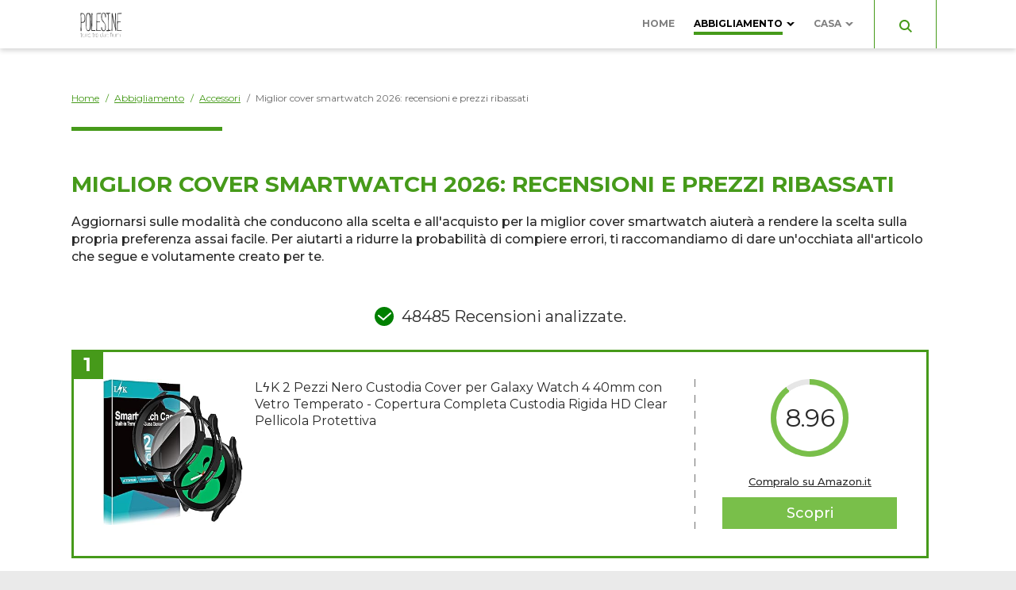

--- FILE ---
content_type: text/html; charset=UTF-8
request_url: https://www.polesineterratraduefiumi.it/abbigliamento/accessori/miglior-cover-smartwatch.htm
body_size: 18047
content:

<!DOCTYPE html>
<html lang="it">
    




<head>
    <title>Miglior cover smartwatch 2026: recensioni, prezzi, consigli pratici</title>
    <meta charset="UTF-8"/>
    <meta name="viewport" content="width=device-width, initial-scale=1.0"/>
    <meta name="description" content="Miglior cover smartwatch 2026: i prezzi e le recensioni per comprare senza pagare tanto. Trova proprio qui la convenienza!"/>
    <meta name="format-detection" content="telephone=no"/>
    <meta name="format-detection" content="date=no"/>
    <meta name="format-detection" content="address=no"/>
    <meta name="format-detection" content="email=no"/>
            <meta name="keywords" content="miglior cover smartwatch, miglior cover smartwatch, prezzo di cover smartwatch, recensione cover smartwatch, caratteristiche cover smartwatch, prezzi di cover smartwatch, recensioni cover smartwatch"/>
                <meta name="robots" content="index,follow"/>
                <link rel="canonical" href="https://www.polesineterratraduefiumi.it/abbigliamento/accessori/miglior-cover-smartwatch.htm">
        <link rel="stylesheet" href="https://fonts.googleapis.com/css2?family=Montserrat:wght@400;500;700&display=swap">

    <link href="/stili/locali/stile-pannello.css" rel="stylesheet" type="text/css"/>
    <link href="/stili/vegetariana/css/style.css" rel="stylesheet" type="text/css"/>
    <link href="/stili/vegetariana/css/color/green.css" rel="stylesheet" type="text/css"/>

    <!--flickity-->
    <link rel="stylesheet" href="https://unpkg.com/flickity@2/dist/flickity.min.css">
    <script src="https://unpkg.com/flickity@2/dist/flickity.pkgd.min.js"></script>

    <!-- Matomo -->
<script type="text/javascript">
    var _paq = window._paq || [];
    /* tracker methods like "setCustomDimension" should be called before "trackPageView" */
    _paq.push(['trackPageView']);
    _paq.push(['enableLinkTracking']);
    (function() {
        var u="https://analytics.host4me.top/";
        _paq.push(['setTrackerUrl', u+'matomo.php']);
        _paq.push(['setSiteId', '1922']);
        var d=document, g=d.createElement('script'), s=d.getElementsByTagName('script')[0];
        g.type='text/javascript'; g.async=true; g.defer=true; g.src=u+'matomo.js'; s.parentNode.insertBefore(g,s);
    })();
</script>
<!-- End Matomo Code -->
    
    

            <!-- Quantcast Choice. Consent Manager Tag v2.0 (for TCF 2.0) -->
<script type="text/javascript" async=true>
  (function() {
    var host = window.location.hostname;
    var element = document.createElement('script');
    var firstScript = document.getElementsByTagName('script')[0];
    var url = 'https://cmp.quantcast.com'
        .concat('/choice/', 'YRaB0aqwjAwYq', '/', host, '/choice.js?tag_version=V2');
    var uspTries = 0;
    var uspTriesLimit = 3;
    element.async = true;
    element.type = 'text/javascript';
    element.src = url;

    firstScript.parentNode.insertBefore(element, firstScript);

    function makeStub() {
      var TCF_LOCATOR_NAME = '__tcfapiLocator';
      var queue = [];
      var win = window;
      var cmpFrame;

      function addFrame() {
        var doc = win.document;
        var otherCMP = !!(win.frames[TCF_LOCATOR_NAME]);

        if (!otherCMP) {
          if (doc.body) {
            var iframe = doc.createElement('iframe');

            iframe.style.cssText = 'display:none';
            iframe.name = TCF_LOCATOR_NAME;
            doc.body.appendChild(iframe);
          } else {
            setTimeout(addFrame, 5);
          }
        }
        return !otherCMP;
      }

      function tcfAPIHandler() {
        var gdprApplies;
        var args = arguments;

        if (!args.length) {
          return queue;
        } else if (args[0] === 'setGdprApplies') {
          if (
              args.length > 3 &&
              args[2] === 2 &&
              typeof args[3] === 'boolean'
          ) {
            gdprApplies = args[3];
            if (typeof args[2] === 'function') {
              args[2]('set', true);
            }
          }
        } else if (args[0] === 'ping') {
          var retr = {
            gdprApplies: gdprApplies,
            cmpLoaded: false,
            cmpStatus: 'stub'
          };

          if (typeof args[2] === 'function') {
            args[2](retr);
          }
        } else {
          if(args[0] === 'init' && typeof args[3] === 'object') {
            args[3] = Object.assign(args[3], { tag_version: 'V2' });
          }
          queue.push(args);
        }
      }

      function postMessageEventHandler(event) {
        var msgIsString = typeof event.data === 'string';
        var json = {};

        try {
          if (msgIsString) {
            json = JSON.parse(event.data);
          } else {
            json = event.data;
          }
        } catch (ignore) {}

        var payload = json.__tcfapiCall;

        if (payload) {
          window.__tcfapi(
              payload.command,
              payload.version,
              function(retValue, success) {
                var returnMsg = {
                  __tcfapiReturn: {
                    returnValue: retValue,
                    success: success,
                    callId: payload.callId
                  }
                };
                if (msgIsString) {
                  returnMsg = JSON.stringify(returnMsg);
                }
                if (event && event.source && event.source.postMessage) {
                  event.source.postMessage(returnMsg, '*');
                }
              },
              payload.parameter
          );
        }
      }

      while (win) {
        try {
          if (win.frames[TCF_LOCATOR_NAME]) {
            cmpFrame = win;
            break;
          }
        } catch (ignore) {}

        if (win === window.top) {
          break;
        }
        win = win.parent;
      }
      if (!cmpFrame) {
        addFrame();
        win.__tcfapi = tcfAPIHandler;
        win.addEventListener('message', postMessageEventHandler, false);
      }
    };

    makeStub();

    var uspStubFunction = function() {
      var arg = arguments;
      if (typeof window.__uspapi !== uspStubFunction) {
        setTimeout(function() {
          if (typeof window.__uspapi !== 'undefined') {
            window.__uspapi.apply(window.__uspapi, arg);
          }
        }, 500);
      }
    };

    var checkIfUspIsReady = function() {
      uspTries++;
      if (window.__uspapi === uspStubFunction && uspTries < uspTriesLimit) {
        console.warn('USP is not accessible');
      } else {
        clearInterval(uspInterval);
      }
    };

    if (typeof window.__uspapi === 'undefined') {
      window.__uspapi = uspStubFunction;
      var uspInterval = setInterval(checkIfUspIsReady, 6000);
    }
  })();
</script>
<!-- End Quantcast Choice. Consent Manager Tag v2.0 (for TCF 2.0) -->


</head>

<body>
<div class="container">
    <main class="main">
        
    



<header class="header" data-scroll-header>
    <div class="header__content">
        <div class="header__logo-wrap">
            <a href="/" class="header__link-logo">
                <img src="/stili/vegetariana/img/logo.svg" class="header__logo">
                
            </a>
        </div>

        
        <input type="checkbox" class="navigation__checkbox" id="navigation-open">

        <label class="navigation__toggle" for="navigation-open">
            <span class="navigation__hamburger">
                <svg class="navigation__hamburger-icon" xmlns="http://www.w3.org/2000/svg" width="16" height="14" viewBox="0 0 16 14">
                    <path id="menu_icon" data-name="menu icon" d="M-4,14a1,1,0,0,1-1-1,1,1,0,0,1,1-1H10a1,1,0,0,1,0,2Zm0-6A1,1,0,0,1-5,7,1,1,0,0,1-4,6H10a1,1,0,0,1,0,2Zm0-6A1,1,0,0,1-5,1,1,1,0,0,1-4,0H10a1,1,0,0,1,0,2Z" transform="translate(11.001 14.001) rotate(180)" fill="#a30000"/>
                </svg>

            </span>
        </label>
        

        <nav class="navigation" data-scroll-header>
    <ul class="navigation__menu">
                    <li class="navigation__el">
                 
                <div class="navigation__el-wrap ">

                    
                                            <a class="navigation__link "
                           href="https://www.polesineterratraduefiumi.it" title="Home Page">Home</a>

                                            
                </div>

                
                                
            </li>

                    <li class="navigation__el">
                                     
                    <input type="radio" name="navigation-submenu-radio" class="navigation__radio-section"
                    id="canale-1"/>

                    

                 
                <div class="navigation__el-wrap navigation__el-wrap--current-parent">

                    
                                            <a class="navigation__link navigation__link--current"
                           href="https://www.polesineterratraduefiumi.it/abbigliamento.htm" title="Recensioni Prodotti Abbigliamento">Abbigliamento</a>

                        
                            <label for="canale-1" class="navigation__subtoggle">
                                <svg class="navigation__arrow-icon" xmlns="http://www.w3.org/2000/svg" width="10.076" height="5.37" viewBox="0 0 10.076 5.37"><g transform="translate(0 -4.818)"><path d="M5.269,10.092l4.711-4.71a.328.328,0,0,0,0-.462l-.006-.006a.322.322,0,0,0-.23-.1H7.458a.321.321,0,0,0-.231.1L5.039,7.1,2.851,4.913a.328.328,0,0,0-.231-.1H.334a.322.322,0,0,0-.232.1L.1,4.919a.327.327,0,0,0,0,.462l4.711,4.71A.325.325,0,0,0,5.269,10.092Z"/></g></svg>
                            </label>

                            <label for="navigation-close" class="navigation__subtoggle navigation__subtoggle--close">
                                  <svg class="navigation__arrow-icon" xmlns="http://www.w3.org/2000/svg" width="10.076" height="5.37" viewBox="0 0 10.076 5.37"><g transform="translate(0 -4.818)"><path d="M5.269,10.092l4.711-4.71a.328.328,0,0,0,0-.462l-.006-.006a.322.322,0,0,0-.23-.1H7.458a.321.321,0,0,0-.231.1L5.039,7.1,2.851,4.913a.328.328,0,0,0-.231-.1H.334a.322.322,0,0,0-.232.1L.1,4.919a.327.327,0,0,0,0,.462l4.711,4.71A.325.325,0,0,0,5.269,10.092Z"/></g></svg>
                            </label>

                                            
                </div>

                
                                    
                        
                          
                        <div class="navigation__submenu-wrap">
                          
                            <ul class="navigation__submenu">
                                                                    <li class="navigation__el navigation__el--current-parent">
                                        <a class="navigation__link navigation__link--current"
                                        href="https://www.polesineterratraduefiumi.it/abbigliamento/accessori/accessori.htm"
                                        title="Recensioni Accessori">Accessori</a> 
                            
                                    </li>
                                                                    <li class="navigation__el ">
                                        <a class="navigation__link "
                                        href="https://www.polesineterratraduefiumi.it/abbigliamento/borse/borse.htm"
                                        title="Recensioni Borse">Borse</a> 
                            
                                    </li>
                                                            </ul>
                        </div>
                    
                                
            </li>

                    <li class="navigation__el">
                                     
                    <input type="radio" name="navigation-submenu-radio" class="navigation__radio-section"
                    id="canale-2"/>

                    

                 
                <div class="navigation__el-wrap ">

                    
                                            <a class="navigation__link "
                           href="https://www.polesineterratraduefiumi.it/casa.htm" title="Recensioni Prodotti Casa">Casa</a>

                        
                            <label for="canale-2" class="navigation__subtoggle">
                                <svg class="navigation__arrow-icon" xmlns="http://www.w3.org/2000/svg" width="10.076" height="5.37" viewBox="0 0 10.076 5.37"><g transform="translate(0 -4.818)"><path d="M5.269,10.092l4.711-4.71a.328.328,0,0,0,0-.462l-.006-.006a.322.322,0,0,0-.23-.1H7.458a.321.321,0,0,0-.231.1L5.039,7.1,2.851,4.913a.328.328,0,0,0-.231-.1H.334a.322.322,0,0,0-.232.1L.1,4.919a.327.327,0,0,0,0,.462l4.711,4.71A.325.325,0,0,0,5.269,10.092Z"/></g></svg>
                            </label>

                            <label for="navigation-close" class="navigation__subtoggle navigation__subtoggle--close">
                                  <svg class="navigation__arrow-icon" xmlns="http://www.w3.org/2000/svg" width="10.076" height="5.37" viewBox="0 0 10.076 5.37"><g transform="translate(0 -4.818)"><path d="M5.269,10.092l4.711-4.71a.328.328,0,0,0,0-.462l-.006-.006a.322.322,0,0,0-.23-.1H7.458a.321.321,0,0,0-.231.1L5.039,7.1,2.851,4.913a.328.328,0,0,0-.231-.1H.334a.322.322,0,0,0-.232.1L.1,4.919a.327.327,0,0,0,0,.462l4.711,4.71A.325.325,0,0,0,5.269,10.092Z"/></g></svg>
                            </label>

                                            
                </div>

                
                                    
                                                               
                        

                    
                                                                                    <div class="navigation__submenu-wrap navigation__submenu-wrap--grid">
                                
                            
                                                            
                                <ul class="navigation__submenu">
                            
                                <li class="navigation__el ">
                                    <a class="navigation__link "
                                    href="https://www.polesineterratraduefiumi.it/casa/arredo/arredo.htm"
                                    title="Recensioni Arredo">Arredo</a>
                                </li>

                             
                                                        
                                                    
                            
                                <li class="navigation__el ">
                                    <a class="navigation__link "
                                    href="https://www.polesineterratraduefiumi.it/casa/bagno/bagno.htm"
                                    title="Recensioni Bagno">Bagno</a>
                                </li>

                             
                                                        
                                                    
                            
                                <li class="navigation__el ">
                                    <a class="navigation__link "
                                    href="https://www.polesineterratraduefiumi.it/casa/cucina/cucina.htm"
                                    title="Recensioni Cucina">Cucina</a>
                                </li>

                                                            </ul>
                             
                                                        
                                                    
                                                            
                                <ul class="navigation__submenu">
                            
                                <li class="navigation__el ">
                                    <a class="navigation__link "
                                    href="https://www.polesineterratraduefiumi.it/casa/elettrodomestici/elettrodomestici.htm"
                                    title="Recensioni Elettrodomestici">Elettrodomestici</a>
                                </li>

                             
                                                        
                                                    
                            
                                <li class="navigation__el ">
                                    <a class="navigation__link "
                                    href="https://www.polesineterratraduefiumi.it/casa/giardino/giardino.htm"
                                    title="Recensioni Giardino">Giardino</a>
                                </li>

                             
                                                        
                                                    
                            
                                <li class="navigation__el ">
                                    <a class="navigation__link "
                                    href="https://www.polesineterratraduefiumi.it/casa/salotto/salotto.htm"
                                    title="Recensioni Salotto">Salotto</a>
                                </li>

                                                            </ul>
                             
                                                        
                                                    
                                                            
                                <ul class="navigation__submenu">
                            
                                <li class="navigation__el ">
                                    <a class="navigation__link "
                                    href="https://www.polesineterratraduefiumi.it/casa/varie/varie.htm"
                                    title="Recensioni Varie">Varie</a>
                                </li>

                                                            </ul>
                             
                                                            </div>
                                                        
                                                  

                        
                    
                                
            </li>

        
        <li class="navigation__el navigation__el--search">
            <div class="searchbar">
    <input type="checkbox" class="searchbar__check" id="search-check" aria-checked="false">
    <label for="search-check" class="searchbar__btn searchbar__btn--content-icon searchbar__btn--desktop">
        <svg class="searchbar__btn--icon-search" xmlns="http://www.w3.org/2000/svg" width="16" height="16" viewBox="0 0 16 16">
            <path id="search" d="M11.742,10.33a6.524,6.524,0,1,0-1.414,1.414L14.586,16,16,14.588ZM6.5,11A4.5,4.5,0,1,1,11,6.5,4.5,4.5,0,0,1,6.5,11Z" transform="translate(0 -0.002)" fill="#a30000"/>
        </svg>


         <svg class="searchbar__btn--icon-search searchbar__btn--icon-close" xmlns="http://www.w3.org/2000/svg" width="25" height="25" viewBox="0 0 25 25"><path d="M12.5,0A12.5,12.5,0,1,0,25,12.5,12.514,12.514,0,0,0,12.5,0Zm5.056,16.083a.521.521,0,0,1,0,.737l-.736.736a.521.521,0,0,1-.737,0L12.5,13.973,8.917,17.556a.521.521,0,0,1-.737,0l-.736-.736a.521.521,0,0,1,0-.737L11.027,12.5,7.444,8.917a.521.521,0,0,1,0-.737l.736-.736a.521.521,0,0,1,.737,0L12.5,11.027l3.583-3.583a.521.521,0,0,1,.737,0l.736.736a.521.521,0,0,1,0,.737L13.973,12.5Z"/></svg>

    </label>
    <div class="searchbar__wrapper">
        
        <form action="/ricerca.php" method="get" name="ricerca-mini" id="ricerca-main" class="searchbar__form">
            <input name="cms_s_q" type="text" id="q" placeholder="Cerca" class="searchbar__input" value="" autofocus/>
            <input name="cms_s_s" type="hidden" id="s" value=""/>
            <input name="cms_s_page" type="hidden" id="page" value=""/>
            <button type="submit" class="searchbar__btn searchbar__btn--content-icon searchbar__btn--mobile">
                <svg class="searchbar__btn--icon-search" xmlns="http://www.w3.org/2000/svg" width="16" height="16" viewBox="0 0 16 16">
                    <path id="search" d="M11.742,10.33a6.524,6.524,0,1,0-1.414,1.414L14.586,16,16,14.588ZM6.5,11A4.5,4.5,0,1,1,11,6.5,4.5,4.5,0,0,1,6.5,11Z" transform="translate(0 -0.002)" fill="#a30000"/>
                </svg>               
            </button>
            
        </form>
    
    </div>
</div>
<script type="text/javascript">
    (function() {
        let check = document.getElementById('search-check');

        document.body.addEventListener('click', function(e) {
           if (!e.target.closest('.searchbar')) {
               check.checked = false;
           }
        }, false);

        document.querySelector(".searchbar__btn--desktop > .searchbar__btn--icon-search").addEventListener('click', function(){
            document.querySelector('.searchbar__input').focus();
        })
    })();
</script>

            
            <input type="radio" name="navigation-submenu-radio" class="navigation__radio-section" id="navigation-close"/>
            
        </li>
    </ul>
</nav>

<script>
    document.querySelector(".navigation").scrollTop = 0;
</script>
    </div>
</header>
    <nav class="breadcrumb wrapper" data-scroll-header>
        <ol class="breadcrumb__list" itemscope itemtype="http://schema.org/BreadcrumbList">
            
                                                <li class="breadcrumb__el" itemprop="itemListElement" itemscope
                        itemtype="http://schema.org/ListItem">
                        <a href="https://www.polesineterratraduefiumi.it" title="Home-Page" class="breadcrumb__link"
                           itemtype="http://schema.org/Thing" itemprop="item">
                            <span itemprop="name">Home</span>
                        </a>
                        <meta itemprop="position" content="1"/>
                    </li>
                                <span class="breadcrumb__divider"> / </span>                                                <li class="breadcrumb__el" itemprop="itemListElement" itemscope
                        itemtype="http://schema.org/ListItem">
                        <a href="https://www.polesineterratraduefiumi.it/abbigliamento.htm" title="Recensioni Prodotti Abbigliamento" class="breadcrumb__link"
                           itemtype="http://schema.org/Thing" itemprop="item">
                            <span itemprop="name">Abbigliamento</span>
                        </a>
                        <meta itemprop="position" content="2"/>
                    </li>
                                <span class="breadcrumb__divider"> / </span>                                                <li class="breadcrumb__el" itemprop="itemListElement" itemscope
                        itemtype="http://schema.org/ListItem">
                        <a href="https://www.polesineterratraduefiumi.it/abbigliamento/accessori/accessori.htm" title="Recensioni Accessori" class="breadcrumb__link"
                           itemtype="http://schema.org/Thing" itemprop="item">
                            <span itemprop="name">Accessori</span>
                        </a>
                        <meta itemprop="position" content="3"/>
                    </li>
                                <span class="breadcrumb__divider"> / </span>                                                <li class="breadcrumb__el">
                        <span class="breadcrumb__link breadcrumb__link--self">Miglior cover smartwatch 2026: recensioni e prezzi ribassati</span>
                    </li>
                                                    </ol>
    </nav>



        <div class="main__wrap wrapper">
            <section class="main__content">
                <article class="article-main">
             <h1 class="article-main__title">Miglior cover smartwatch 2026: recensioni e prezzi ribassati</h1>
                <section class="article-main__txt nocciolo">Aggiornarsi sulle modalità che conducono alla scelta e all'acquisto per la miglior cover smartwatch aiuterà a rendere la scelta sulla propria preferenza assai facile. Per aiutarti a ridurre la probabilità di compiere errori, ti raccomandiamo di dare un'occhiata all'articolo che segue e volutamente creato per te.<br /><br /><link rel="stylesheet" href="/stili/temi_global/css/amazon-products/style.css">

<div class="amazon-products">

            <div class="amazon-products__analyzed-reviews">
            <svg xmlns="http://www.w3.org/2000/svg" width="24" height="24" viewBox="0 0 24 24">
                <g transform="translate(-0.18 -0.02)">
                    <circle cx="12" cy="12" r="12" transform="translate(0.18 0.02)" fill="green"/>
                    <g transform="translate(5.441 7.528)">
                        <line x2="6" y2="5" transform="translate(-0.262 3.492)" fill="none" stroke="#fff"
                              stroke-linecap="round" stroke-width="2"/>
                        <line x1="9" y2="8" transform="translate(5.738 0.492)" fill="none" stroke="#fff"
                              stroke-linecap="round" stroke-width="2"/>
                    </g>
                </g>
            </svg>
            <span>48485 Recensioni analizzate.</span>
        </div>
                    <div class="amazon-products__item">
                <div class="amazon-products__number"><span>1</span></div>
                <div class="amazon-products__header">
                    <h3 class="amazon-products__name">
                        LϟK 2 Pezzi Nero Custodia Cover per Galaxy Watch 4 40mm con Vetro Temperato - Copertura Completa Custodia Rigida HD Clear Pellicola Protettiva
                    </h3>
                    <img src="https://m.media-amazon.com/images/I/61MELjC0zpL._AC_UL320_.jpg" alt="LϟK 2 Pezzi Nero Custodia Cover per Galaxy Watch 4 40mm con Vetro Temperato - Copertura Completa Custodia Rigida HD Clear Pellicola Protettiva"
                         class="amazon-products__img">
                    <div class="amazon-products__link-wrap">
                        <div class="amazon-products__rating-circle rating">
                            <span>8.96</span>
                        </div>
                        <div class="amazon-products__rating-text">
                            <strong>Punteggio:&nbsp;</strong><span>8.96</span>
                        </div>
                        <a href="https://www.amazon.it/dp/B09KL958JK/ref=nosim?tag=gustissimo-21" class="amazon-products__link" target="_blank">Compralo su Amazon.it</a>
                        <a href="https://www.amazon.it/dp/B09KL958JK/ref=nosim?tag=gustissimo-21" class="amazon-products__cta" target="_blank">Scopri</a>
                    </div>
                    
                    
                </div>
                
                
            </div>
                    <div class="amazon-products__item">
                <div class="amazon-products__number"><span>2</span></div>
                <div class="amazon-products__header">
                    <h3 class="amazon-products__name">
                        TAURI 2 Pezzi Cover Apple Watch Serie 7 45mm/ Serie 8 45mm con 9H in Vetro Temperato, 【Tocco Sensibile】【HD Clear】 Sottile Rigida Custodia per Apple Watch Serie 7/ Serie 8 45mm - Nero
                    </h3>
                    <img src="https://m.media-amazon.com/images/I/617iNB5CD4L._AC_UL320_.jpg" alt="TAURI 2 Pezzi Cover Apple Watch Serie 7 45mm/ Serie 8 45mm con 9H in Vetro Temperato, 【Tocco Sensibile】【HD Clear】 Sottile Rigida Custodia per Apple Watch Serie 7/ Serie 8 45mm - Nero"
                         class="amazon-products__img">
                    <div class="amazon-products__link-wrap">
                        <div class="amazon-products__rating-circle rating">
                            <span>8.96</span>
                        </div>
                        <div class="amazon-products__rating-text">
                            <strong>Punteggio:&nbsp;</strong><span>8.96</span>
                        </div>
                        <a href="https://www.amazon.it/dp/B09L4GBWDV/ref=nosim?tag=gustissimo-21" class="amazon-products__link" target="_blank">Compralo su Amazon.it</a>
                        <a href="https://www.amazon.it/dp/B09L4GBWDV/ref=nosim?tag=gustissimo-21" class="amazon-products__cta" target="_blank">Scopri</a>
                    </div>
                    
                    
                </div>
                
                
            </div>
                    <div class="amazon-products__item">
                <div class="amazon-products__number"><span>3</span></div>
                <div class="amazon-products__header">
                    <h3 class="amazon-products__name">
                        Jvchengxi Custodia per Samsung Galaxy Watch 4 44mm Pellicola Protettiva, [2 Pezzi] Flessibile TPU Schermo Protezione Cover Antiurto Copertina per Samsung Galaxy Watch 4 44mm (Trasparente/Trasparente)
                    </h3>
                    <img src="https://m.media-amazon.com/images/I/711IYPOaTBL._AC_UL320_.jpg" alt="Jvchengxi Custodia per Samsung Galaxy Watch 4 44mm Pellicola Protettiva, [2 Pezzi] Flessibile TPU Schermo Protezione Cover Antiurto Copertina per Samsung Galaxy Watch 4 44mm (Trasparente/Trasparente)"
                         class="amazon-products__img">
                    <div class="amazon-products__link-wrap">
                        <div class="amazon-products__rating-circle rating">
                            <span>8.76</span>
                        </div>
                        <div class="amazon-products__rating-text">
                            <strong>Punteggio:&nbsp;</strong><span>8.76</span>
                        </div>
                        <a href="https://www.amazon.it/dp/B09DKMGZM4/ref=nosim?tag=gustissimo-21" class="amazon-products__link" target="_blank">Compralo su Amazon.it</a>
                        <a href="https://www.amazon.it/dp/B09DKMGZM4/ref=nosim?tag=gustissimo-21" class="amazon-products__cta" target="_blank">Scopri</a>
                    </div>
                    
                    
                </div>
                
                
            </div>
                    <div class="amazon-products__item">
                <div class="amazon-products__number"><span>4</span></div>
                <div class="amazon-products__header">
                    <h3 class="amazon-products__name">
                        CeMiKa Cinturino Compatibile per Apple Watch Cinturino 38mm 40mm 41mm 42mm 44mm 45mm, Silicone Cinturini di Ricambio Compatibile con iWatch Series 7 6 5 4 3 2 1 SE, 38mm/40mm/41mm-S/M, Nero
                    </h3>
                    <img src="https://m.media-amazon.com/images/I/71DheqY3OxL._AC_UL320_.jpg" alt="CeMiKa Cinturino Compatibile per Apple Watch Cinturino 38mm 40mm 41mm 42mm 44mm 45mm, Silicone Cinturini di Ricambio Compatibile con iWatch Series 7 6 5 4 3 2 1 SE, 38mm/40mm/41mm-S/M, Nero"
                         class="amazon-products__img">
                    <div class="amazon-products__link-wrap">
                        <div class="amazon-products__rating-circle rating">
                            <span>8.76</span>
                        </div>
                        <div class="amazon-products__rating-text">
                            <strong>Punteggio:&nbsp;</strong><span>8.76</span>
                        </div>
                        <a href="https://www.amazon.it/dp/B08X716ST2/ref=nosim?tag=gustissimo-21" class="amazon-products__link" target="_blank">Compralo su Amazon.it</a>
                        <a href="https://www.amazon.it/dp/B08X716ST2/ref=nosim?tag=gustissimo-21" class="amazon-products__cta" target="_blank">Scopri</a>
                    </div>
                    
                    
                </div>
                
                
            </div>
                    <div class="amazon-products__item">
                <div class="amazon-products__number"><span>5</span></div>
                <div class="amazon-products__header">
                    <h3 class="amazon-products__name">
                        UANBOO Cinturino Compatibile con Huawei Watch GT2 PRO Cinturino di Ricambio in Metallo in Acciaio Inossidabile per GT2 46mm/GT2e (Nero)
                    </h3>
                    <img src="https://m.media-amazon.com/images/I/71xTZEUmjpL._AC_UL320_.jpg" alt="UANBOO Cinturino Compatibile con Huawei Watch GT2 PRO Cinturino di Ricambio in Metallo in Acciaio Inossidabile per GT2 46mm/GT2e (Nero)"
                         class="amazon-products__img">
                    <div class="amazon-products__link-wrap">
                        <div class="amazon-products__rating-circle rating">
                            <span>8.76</span>
                        </div>
                        <div class="amazon-products__rating-text">
                            <strong>Punteggio:&nbsp;</strong><span>8.76</span>
                        </div>
                        <a href="https://www.amazon.it/dp/B08YFHFZ1W/ref=nosim?tag=gustissimo-21" class="amazon-products__link" target="_blank">Compralo su Amazon.it</a>
                        <a href="https://www.amazon.it/dp/B08YFHFZ1W/ref=nosim?tag=gustissimo-21" class="amazon-products__cta" target="_blank">Scopri</a>
                    </div>
                    
                    
                </div>
                
                
            </div>
                    <div class="amazon-products__item">
                <div class="amazon-products__number"><span>6</span></div>
                <div class="amazon-products__header">
                    <h3 class="amazon-products__name">
                        Qianyou [3 Pezzi] Cover Silicone per Apple Watch 41mm Series 7, TPU Custodia Protettiva con Bottoni Rimovibili Gel AntiGraffio Ultra Sottile Bumper Protettivo per iWatch 41mm (Blu-Nero-Verde)
                    </h3>
                    <img src="https://m.media-amazon.com/images/I/61VDIIUNpML._AC_UL320_.jpg" alt="Qianyou [3 Pezzi] Cover Silicone per Apple Watch 41mm Series 7, TPU Custodia Protettiva con Bottoni Rimovibili Gel AntiGraffio Ultra Sottile Bumper Protettivo per iWatch 41mm (Blu-Nero-Verde)"
                         class="amazon-products__img">
                    <div class="amazon-products__link-wrap">
                        <div class="amazon-products__rating-circle rating">
                            <span>8.56</span>
                        </div>
                        <div class="amazon-products__rating-text">
                            <strong>Punteggio:&nbsp;</strong><span>8.56</span>
                        </div>
                        <a href="https://www.amazon.it/dp/B09PH836HR/ref=nosim?tag=gustissimo-21" class="amazon-products__link" target="_blank">Compralo su Amazon.it</a>
                        <a href="https://www.amazon.it/dp/B09PH836HR/ref=nosim?tag=gustissimo-21" class="amazon-products__cta" target="_blank">Scopri</a>
                    </div>
                    
                    
                </div>
                
                
            </div>
                    <div class="amazon-products__item">
                <div class="amazon-products__number"><span>7</span></div>
                <div class="amazon-products__header">
                    <h3 class="amazon-products__name">
                        Cover per Apple Watch 40mm,8 Pezzi TPU Pellicola Protettiva per Apple Watch Series per 6/5/4/SE Senza Bolle Trasparente HD Schermo Protettivo
                    </h3>
                    <img src="https://m.media-amazon.com/images/I/71QFVAf112L._AC_UL320_.jpg" alt="Cover per Apple Watch 40mm,8 Pezzi TPU Pellicola Protettiva per Apple Watch Series per 6/5/4/SE Senza Bolle Trasparente HD Schermo Protettivo"
                         class="amazon-products__img">
                    <div class="amazon-products__link-wrap">
                        <div class="amazon-products__rating-circle rating">
                            <span>8.56</span>
                        </div>
                        <div class="amazon-products__rating-text">
                            <strong>Punteggio:&nbsp;</strong><span>8.56</span>
                        </div>
                        <a href="https://www.amazon.it/dp/B08TTQ8LF2/ref=nosim?tag=gustissimo-21" class="amazon-products__link" target="_blank">Compralo su Amazon.it</a>
                        <a href="https://www.amazon.it/dp/B08TTQ8LF2/ref=nosim?tag=gustissimo-21" class="amazon-products__cta" target="_blank">Scopri</a>
                    </div>
                    
                    
                </div>
                
                
            </div>
                    <div class="amazon-products__item">
                <div class="amazon-products__number"><span>8</span></div>
                <div class="amazon-products__header">
                    <h3 class="amazon-products__name">
                        Simpeak 4 Pezzi Cover Compatibile con Huawei Watch Fit/Fit Elegant/Fit new,Custodia Caso in Gel Silicone Morbida TPU con Pellicola Protettiva Anti-Graffio Full Protezione,Chiaro,Nero,Argento,Oro Rosa
                    </h3>
                    <img src="https://m.media-amazon.com/images/I/7139FnjBIdL._AC_UL320_.jpg" alt="Simpeak 4 Pezzi Cover Compatibile con Huawei Watch Fit/Fit Elegant/Fit new,Custodia Caso in Gel Silicone Morbida TPU con Pellicola Protettiva Anti-Graffio Full Protezione,Chiaro,Nero,Argento,Oro Rosa"
                         class="amazon-products__img">
                    <div class="amazon-products__link-wrap">
                        <div class="amazon-products__rating-circle rating">
                            <span>8.36</span>
                        </div>
                        <div class="amazon-products__rating-text">
                            <strong>Punteggio:&nbsp;</strong><span>8.36</span>
                        </div>
                        <a href="https://www.amazon.it/dp/B08XQ4J2GX/ref=nosim?tag=gustissimo-21" class="amazon-products__link" target="_blank">Compralo su Amazon.it</a>
                        <a href="https://www.amazon.it/dp/B08XQ4J2GX/ref=nosim?tag=gustissimo-21" class="amazon-products__cta" target="_blank">Scopri</a>
                    </div>
                    
                    
                </div>
                
                
            </div>
                    <div class="amazon-products__item">
                <div class="amazon-products__number"><span>9</span></div>
                <div class="amazon-products__header">
                    <h3 class="amazon-products__name">
                        Youniker - Confezione da 4 pellicole proteggi schermo in vetro temperato Fossil Gen 5E per smartwatch Fossil Gen 5E, 42 mm, antigraffio
                    </h3>
                    <img src="https://m.media-amazon.com/images/I/61QIMWSwByL._AC_UL320_.jpg" alt="Youniker - Confezione da 4 pellicole proteggi schermo in vetro temperato Fossil Gen 5E per smartwatch Fossil Gen 5E, 42 mm, antigraffio"
                         class="amazon-products__img">
                    <div class="amazon-products__link-wrap">
                        <div class="amazon-products__rating-circle rating">
                            <span>7.76</span>
                        </div>
                        <div class="amazon-products__rating-text">
                            <strong>Punteggio:&nbsp;</strong><span>7.76</span>
                        </div>
                        <a href="https://www.amazon.it/dp/B08QRZSKPP/ref=nosim?tag=gustissimo-21" class="amazon-products__link" target="_blank">Compralo su Amazon.it</a>
                        <a href="https://www.amazon.it/dp/B08QRZSKPP/ref=nosim?tag=gustissimo-21" class="amazon-products__cta" target="_blank">Scopri</a>
                    </div>
                    
                    
                </div>
                
                
            </div>
                    <div class="amazon-products__item">
                <div class="amazon-products__number"><span>10</span></div>
                <div class="amazon-products__header">
                    <h3 class="amazon-products__name">
                        Ringke Bezel Styling Progettato per Cover Fitbit Versa, Custodia Fitbit Versa Lite, in acciaio inossidabile per Fitbit Versa Smartwatch - FW-V-08
                    </h3>
                    <img src="https://m.media-amazon.com/images/I/71UNSZadsEL._AC_UL320_.jpg" alt="Ringke Bezel Styling Progettato per Cover Fitbit Versa, Custodia Fitbit Versa Lite, in acciaio inossidabile per Fitbit Versa Smartwatch - FW-V-08"
                         class="amazon-products__img">
                    <div class="amazon-products__link-wrap">
                        <div class="amazon-products__rating-circle rating">
                            <span>7.56</span>
                        </div>
                        <div class="amazon-products__rating-text">
                            <strong>Punteggio:&nbsp;</strong><span>7.56</span>
                        </div>
                        <a href="https://www.amazon.it/dp/B07SD8RNCN/ref=nosim?tag=gustissimo-21" class="amazon-products__link" target="_blank">Compralo su Amazon.it</a>
                        <a href="https://www.amazon.it/dp/B07SD8RNCN/ref=nosim?tag=gustissimo-21" class="amazon-products__cta" target="_blank">Scopri</a>
                    </div>
                    
                    
                </div>
                
                
            </div>
            
    <div class="amazon-products__scroll-top-btn amazon-products__scroll-top-btn--hidden">
        <svg xmlns='http://www.w3.org/2000/svg' class='ionicon' viewBox='0 0 512 512'><title>Chevron Up</title>
            <path fill='none' stroke='#ffffff' stroke-linecap='round' stroke-linejoin='round' stroke-width='48'
                  d='M112 328l144-144 144 144'/>
        </svg>
    </div>
</div>


    <script src="https://cdnjs.cloudflare.com/ajax/libs/iamdustan-smoothscroll/0.4.0/smoothscroll.min.js"
            integrity="sha512-PQGSWbnnXnUjuWs360EBQTfInjWdrxv18r3Bp9b5LRtbP+rjPVvET4l/3bZQDrLKzLbbujjm3hveYvUQQcAxSQ=="
            crossorigin="anonymous" referrerpolicy="no-referrer"></script>
    <script type="text/javascript">
        // RATING
        // Creo elenco elementi rating prodotto
        const ratings = document.querySelectorAll('.rating');

        // Ciclo gli elementi rating
        ratings.forEach((rating) => {
            // salvo punteggio rating in base 100 (da 0-10 a 0-100)
            const ratingScore = rating.querySelector('span').innerHTML * 10;

            // Definisco il range di rating in base al quale cambiare colore al rating
            const scoreClass =
                ratingScore < 40 ? 'bad' : ratingScore < 60 ? 'meh' : 'good';

            // Aggiungo la classe per colorare il rating
            rating.classList.add(scoreClass);

            // Imposto il valore percentuale al gradiente per creare il cerchio del rating corretto
            rating.style.setProperty('--rating-score', `${ratingScore}%`);
        });

        // OBSERVER DIMENSIONE CONTENT
        const md = 740;
        const lg = 930;
        const xl = 1000;
        const observableContent = document.querySelector('.amazon-products');

        const outputsize = (entries) => {
            entries.forEach(entry => {
                observableContent.classList.toggle('amazon-products--md', entry.contentRect.width > md);
                observableContent.classList.toggle('amazon-products--lg', entry.contentRect.width > lg);
                observableContent.classList.toggle('amazon-products--xl', entry.contentRect.width > xl);
            });
        }

        new ResizeObserver(outputsize).observe(observableContent);


        // *** Mostro Bottone scroll top solo quando la .amazon_products__analyzed-reviews non è visibile
        const options = {
            rootMargin: '0px 0px 0px 0px',
            //threshold: 1.0
        }

        const callback = (entries, observer) => {
            entries.forEach(entry => {
                document.querySelector('.amazon-products__scroll-top-btn').classList.toggle('amazon-products__scroll-top-btn--hidden', entry.isIntersecting);
            });
        };

        const observer = new IntersectionObserver(callback, options);
        observer.observe(document.querySelector('.amazon-products__analyzed-reviews'));

        document.querySelector('.amazon-products__scroll-top-btn').addEventListener('click', () => {
            window.scrollTo({
                top: window.top,
                behavior: 'smooth'
            });
        });

    </script>






<br /><br />Le recensioni degli utenti, assolutamente da valutare, ti faranno conoscere indicazioni utili su tutto ciò che prenderesti. Segui passo passo questa breve guida!<br /><br />Per scoprire la possibilità perfetta per le tue esigenze disponibile sugli e-commerce oppure in qualunque negozio, ti consigliamo di scorrere questa comparativa. Di questi tempi molte persone ci hanno chiesto indicazioni, quindi tale lista che hai visto è per saziare adeguatamente la tua e la loro curiosità.<br /><br />Voler acquistare in rete è oggi una bella opportunità da tener presente, per moltissime motivazioni. Quando acquisti comodamente da casa dovrai solo attendere un paio di giorni e potrai ottenere con comodità ciò che ti serve!<br /><br />Dopo aver esaminato tutti i giudizi presenti su internet per la miglior cover smartwatch e ciò che raccontano i consumatori, abbiamo preparato questa graduatoria. I punteggi segnalati sono stati stabiliti con un sistema basato sull'AI, il quale si avvale di un algoritmo complicato.<br /><br />In base a quanto abbiamo rilevato l'articolo di punta, combinando recensioni degli utenti e rapporto qualità-prezzo, è Jvchengxi Custodia per Samsung Galaxy Watch 4 44mm Pellicola Protettiva, [2 Pezzi] Flessibile TPU Schermo Protezione Cover Antiurto Copertina per Samsung Galaxy Watch 4 44mm (Trasparente/Trasparente); ad ogni modo, sappi che è meglio tenere conto anche di TAURI 2 Pezzi Cover Apple Watch Serie 7 45mm/ Serie 8 45mm con 9H in Vetro Temperato, 【Tocco Sensibile】【HD Clear】 Sottile Rigida Custodia per Apple Watch Serie 7/ Serie 8 45mm - Nero e, ancora, Jvchengxi Custodia per Samsung Galaxy Watch 4 44mm Pellicola Protettiva, [2 Pezzi] Flessibile TPU Schermo Protezione Cover Antiurto Copertina per Samsung Galaxy Watch 4 44mm (Trasparente/Trasparente), praticamente equivalenti in base alla nostra classifica di gradimento.<br /><br /><h2>Prezzo più basso e offerta per la miglior cover smartwatch</h2><br />C'è un'idea di quale sia la fascia di costo dei prodotti come questo? Se volessi sapere facilmente il prezzo di cover smartwatch devi solo visitare subito il link, visibile a lato dei singoli prodotti.<br /><br />Se tu ritieni che il prezzo di un prodotto è un fattore da non sottovalutare, dovresti essere al corrente sul fatto che Jvchengxi Custodia per Samsung Galaxy Watch 4 44mm Pellicola Protettiva, [2 Pezzi] Flessibile TPU Schermo Protezione Cover Antiurto Copertina per Samsung Galaxy Watch 4 44mm (Trasparente/Trasparente) è la decisione più economica, pur essendo un prodotto con buoni requisiti.<br /><br />Più un prodotto ha migliori qualità, maggiore sarà il prezzo da corrispondere, non ci sono dubbi. Dato che sei a conoscenza di questo, UANBOO Cinturino Compatibile con Huawei Watch GT2 PRO Cinturino di Ricambio in Metallo in Acciaio Inossidabile per GT2 46mm/GT2e (Nero) è il prodotto più costoso; comunque, ti raccomandiamo di non scartare nessuna scelta!<br /><br /><h2>Differenze tra acquistare la miglior cover smartwatch online o in un negozio fisico</h2><br />Diversissimi prodotti convenienti sono presenti in rete e i lati positivi dell'effettuare acquisti su piattaforme o siti online sono davvero tangibili. Dovresti usufruire di questa occasione! Spesso, infatti, lo store offline può non avere quel che vuoi pronto in stock; secondariamente, tieni in conto pure che i prezzi di vendita potrebbero essere più onerosi.<br /><br />Non c'è neppure un dubbio, i punti vendita fisici hanno interessanti privilegi. Informandoti con articoli come quello che ora hai davanti, tuttavia, avrai modo di avere tutti i chiarimenti che vorrai e godere delle agevolazioni serenamente da casa, acquistando la miglior cover smartwatch in maniera cosciente!<br /><br /><h2>Come scegliere la miglior cover smartwatch?</h2><br />Le occasioni esistenti sul mercato sono davvero infinite e di solito è faticoso valutare un acquisto migliore per te. Tutti gli articoli che ti abbiamo fatto scoprire sono da considerare i migliori sul mercato, su questo puoi stare sicuro.<br /><br />Nel caso rimanessi poco soddisfatto per la miglior cover smartwatch, tieni conto che, rispettando i tempi previsti dalle condizioni generali dello shop online, ti è permesso richiedere il reso di ciò che hai acquistato. Controlla attentamente anche le diverse tempistiche di spedizione e il prezzo di cover smartwatch prima di acquistare.<br /><br />Dopo che l'avrai adocchiato, ordina in modo facile e sicuro ciò che preferisci, paga e conferma l'indirizzo per la consegna! Devi solo aspettare l'arrivo del corriere al tuo domicilio!<br /><br />Tieni conto di tutte le opzioni possibili per la miglior cover smartwatch ed alcuni prodotti alla pari, dato che di solito fare scelte sommarie non solo è accompagnato da perdite di soldi e tempo, ma è anche proprio facile!<br /><br /><h2>Reso del prodotto: come funziona?</h2><br />Nelle circostanze in cui ti sei accorto di non aver fatto la scelta corretta sull'acquisto fatto o se tutto ciò che hai preso non presenta qualche requisito per te fondamentale, lo shop, fisico o online, è vincolato legalmente a a farti avvalere del la restituzione (o reso). Riconsegnando indietro il prodotto, potrai realmente stabilire cosa comprare senza la preoccupazione di rimanere scontento o di aver sperperato soldi.<br /><br />Una volta concluso l'acquisto, il cliente avrà la possibilità di godere di due settimane per riuscire a chiedere il rimborso; finita questa fase, verranno resi operativi i termini del servizio di garanzia. Oltretutto, in alcune circostanze, molti punti vendita lasciano la cifra del reso da pagare a carico del cliente.<br /><br /><h2>Qualità e Prezzo</h2><br />Scegliere tutti i prodotti con prezzi bassi può essere vantaggioso, ma risparmiare può non essere ritenuta l'opzione più vantaggiosa. Prova a fare comunque attenzione alle promozioni parecchio interessanti che alcuni marchi lanciano, ma non dimenticare che spendere di più sarà la decisone ideale per ottenere un risparmio economico nel tempo!<br /><br />Prendendo in considerazione le decine di recensioni positive, puoi trovare in lista la miglior cover smartwatch di qualità discreta e dal prezzo maggiormente accessibile. Voler evitare di sprecare i propri soldi è la decisione migliore che tu possa prendere, a maggior ragione quando il reso e la garanzia potrebbero aiutarti una volta portato a conclusione l'acquisto!<br /><br /><h2>Miglior cover smartwatch: modalità e tempistiche per la garanzia</h2><br />Nell'ipotesi in cui si riscontrasse la presenza di alcuni problemi o alcuni difetti di fabbrica, avrai la possibilità di riconsegnare il bene acquistato sfruttando la garanzia. Utilizzando questo servizio, dopo breve tempo il negoziante ti contatterà, per mandartene uno nuovo oppure per coprire interamente i costi delle parti sostitutive.<br /><br />Per poter usare il servizio di garanzia dovrai avere sottomano uno scontrino erogato dal venditore; assicurati inoltre di controllare bene che i dettagli della garanzia validi per il tuo caso. Prendere la miglior cover smartwatch potrebbe essere una scelta superficiale, ma rispettando una serie di normative un tale servizio specifico si potrà avviare in 2-3 giorni!<br /><br /><h2>Miglior cover smartwatch: costi e spedizione</h2><br />Dopo aver completato le proprie spese, sicuramente il negoziante si occuperà di mandarti il tutto con un imballaggio, per far sì che la consegna sia più comoda, Tieni sempre in considerazione il fatto che i costi normalmente attesi per la spedizione influenzano in modo risolutivo il prezzo finale e possono mutare a seconda degli elementi nel carrello.<br /><br />Il costo può cambiare per una serie di ragioni differenti; ma, se dovessi gradire il recapito del pacco rapido o se il prodotto appena acquistato risulta essere di grandi dimensioni e caro, talvolta ti sarà richiesto di pagare un piccolo extra. Molti negozi, per attirare i possibili clienti a comprare, propongono servizi interessanti per i loro clienti abituali, come ad esempio la spedizione gratis.<br /><br /><h2>Offerte per la miglior cover smartwatch</h2><br />Tenerti informato con gli articoli che elaboriamo ti consentirà di scoprire costantemente fantastiche offerte! Come mai questo accade? Modifichiamo costantemente e in maniera veloce tali cataloghi tutte le volte che gli e-shop decidono di operare una riduzione dei prezzi delle loro merci o incorporano alcuni benefit, tra i quali il trasporto gratuito, presso il domicilio o in negozio, di ciò che viene acquistato o una garanzia più lunga.<br /><br />Grazie al nostro sistema basato su un complesso algoritmo, acquistare la miglior cover smartwatch ad un prezzo economico sarà veramente semplice. A differenza dell'acquisto presso i negozi fisici, abbiamo la possibilità di proporti istantaneamente offerte e promozioni fantastiche, in questo modo ti assicuriamo un tempestivo risparmio e una preziosa esperienza d'acquisto.<br /><br /><h2>Verdetto su miglior cover smartwatch</h2><br />Tieni conto che per sapere rapidamente altre indicazioni dei clienti finali online per la miglior cover smartwatch e vari concorrenti, articoli del genere sono importantissimi. Al giorno d'oggi le opzioni sul mercato non mancano, quindi fai attenzione a non farti trarre in inganno dalle pubblicità e guarda con attenzione ogni articolo!<br /><br />Abbiamo raccolto molti aggiornamenti, info e notizie in questa nostra comparativa, ma questa pagina verrà rivista ogni volta in cui sarà necessario. Se volessi farci delle domande su tutti i prodotti o sulle offerte sempre più aggiornate, non c'è nessun problema, ti risponderemo in poco tempo!</section>
    
    
    <div class="article-main__content-main">


        
            </div>

    
</article>

                
            </section>
            
        </div>
         <div class="main__bottom wrapper">
            <div class="main__bottom-content">
                
                                 

    <script type="text/javascript">
        (function(){
            
                //flickity slide pagina articolo
                function articleRelated(){
                    if(document.querySelector('.related-articles__grid') == "undefined" || document.querySelector('.related-articles__grid') == null){
                        return;
                    }
                    let elem = document.querySelector('.related-articles__grid');
                    let flkty = new Flickity( elem, {
                        // options
                        //contain: true,
                        prevNextButtons: false,
                        pageDots: true,
                        wrapAround: true,
                        groupCells: true
                    });
                }

                window.onload = articleRelated();
                       
        })();
    </script>

                    <nav class="last-articles">
        <h2 class="last-articles__title">Ultimi articoli inseriti</h2>
        <div class="last-articles__content">
            <div class="last-articles__slides" data-flickity='{ "watchCSS": true }'>
                                    <article class="article-box">

                                                                                    <img src="https://www.polesineterratraduefiumi.it/articoli/abbigliamento/accessori/article_box_image_come-vendere-occhiali-online.jpeg" class="article-box__img" alt="Come vendere occhiali online"/>
                                                    
                        <div class="article-box__content">
                                                            <h2 class="article-box__title">Come vendere occhiali online</h2>
                            
                            <p class="article-box__preview">Come fare per iniziare a vendere occhiali online? Vediamo quali sono i passaggi da seguire per iniziare a vendere occhiali online!</p>
                            <a href="https://www.polesineterratraduefiumi.it/abbigliamento/accessori/come-vendere-occhiali-online.htm" title="Come vendere occhiali online" class="article-box__link">Leggi l'articolo</a>
                        </div>
                        <a href="https://www.polesineterratraduefiumi.it/abbigliamento/accessori/come-vendere-occhiali-online.htm" title="Come vendere occhiali online" class="article-box__redirect"></a>
                    </article>            
                                    <article class="article-box">

                                                                                    <img src="https://www.polesineterratraduefiumi.it/articoli/abbigliamento/accessori/article_box_image_miglior-porta-cellulare-per-auto.jpeg" class="article-box__img" alt="Miglior porta cellulare per auto"/>
                                                    
                        <div class="article-box__content">
                                                            <h2 class="article-box__title">Miglior porta cellulare per auto</h2>
                            
                            <p class="article-box__preview">Sei alla ricerca del miglior porta cellulare per auto? All'interno di questo articolo potrai trovare tutte le tipologie esistenti sul mercato!</p>
                            <a href="https://www.polesineterratraduefiumi.it/abbigliamento/accessori/miglior-porta-cellulare-per-auto.htm" title="Miglior porta cellulare per auto" class="article-box__link">Leggi l'articolo</a>
                        </div>
                        <a href="https://www.polesineterratraduefiumi.it/abbigliamento/accessori/miglior-porta-cellulare-per-auto.htm" title="Miglior porta cellulare per auto" class="article-box__redirect"></a>
                    </article>            
                                    <article class="article-box">

                                                                                    <img src="https://www.polesineterratraduefiumi.it/articoli/abbigliamento/accessori/article_box_image_miglior-sciarpa-gallo.jpeg" class="article-box__img" alt="Miglior sciarpa gallo"/>
                                                    
                        <div class="article-box__content">
                                                            <h2 class="article-box__title">Miglior sciarpa gallo</h2>
                            
                            <p class="article-box__preview">Miglior sciarpa gallo 2026, non perdere prezzi e recensioni prima di comperare online o in negozio!</p>
                            <a href="https://www.polesineterratraduefiumi.it/abbigliamento/accessori/miglior-sciarpa-gallo.htm" title="Miglior sciarpa gallo" class="article-box__link">Leggi l'articolo</a>
                        </div>
                        <a href="https://www.polesineterratraduefiumi.it/abbigliamento/accessori/miglior-sciarpa-gallo.htm" title="Miglior sciarpa gallo" class="article-box__redirect"></a>
                    </article>            
                                    <article class="article-box">

                                                                                    <img src="https://www.polesineterratraduefiumi.it/articoli/abbigliamento/accessori/article_box_image_miglior-scatola-porta-orologi-economica.jpeg" class="article-box__img" alt="Miglior scatola porta orologi economica"/>
                                                    
                        <div class="article-box__content">
                                                            <h2 class="article-box__title">Miglior scatola porta orologi economica</h2>
                            
                            <p class="article-box__preview">Se volessi la miglior scatola porta orologi economica 2026, di seguito troverai le recensioni e i prezzi!</p>
                            <a href="https://www.polesineterratraduefiumi.it/abbigliamento/accessori/miglior-scatola-porta-orologi-economica.htm" title="Miglior scatola porta orologi economica" class="article-box__link">Leggi l'articolo</a>
                        </div>
                        <a href="https://www.polesineterratraduefiumi.it/abbigliamento/accessori/miglior-scatola-porta-orologi-economica.htm" title="Miglior scatola porta orologi economica" class="article-box__redirect"></a>
                    </article>            
                                    <article class="article-box">

                                                                                    <img src="https://www.polesineterratraduefiumi.it/articoli/abbigliamento/accessori/article_box_image_miglior-stola-pelliccia-sintetica.jpeg" class="article-box__img" alt="Miglior stola pelliccia sintetica"/>
                                                    
                        <div class="article-box__content">
                                                            <h2 class="article-box__title">Miglior stola pelliccia sintetica</h2>
                            
                            <p class="article-box__preview">Desideri la miglior stola pelliccia sintetica 2026? Trova subito i prezzi e le recensioni!</p>
                            <a href="https://www.polesineterratraduefiumi.it/abbigliamento/accessori/miglior-stola-pelliccia-sintetica.htm" title="Miglior stola pelliccia sintetica" class="article-box__link">Leggi l'articolo</a>
                        </div>
                        <a href="https://www.polesineterratraduefiumi.it/abbigliamento/accessori/miglior-stola-pelliccia-sintetica.htm" title="Miglior stola pelliccia sintetica" class="article-box__redirect"></a>
                    </article>            
                                    <article class="article-box">

                                                                                    <img src="https://www.polesineterratraduefiumi.it/articoli/abbigliamento/accessori/article_box_image_miglior-ventaglio-pieghevole-rotondo.jpeg" class="article-box__img" alt="Miglior ventaglio pieghevole rotondo"/>
                                                    
                        <div class="article-box__content">
                                                            <h2 class="article-box__title">Miglior ventaglio pieghevole rotondo</h2>
                            
                            <p class="article-box__preview">Miglior ventaglio pieghevole rotondo 2026, non perdere prezzi e recensioni per comperare bene sul web!</p>
                            <a href="https://www.polesineterratraduefiumi.it/abbigliamento/accessori/miglior-ventaglio-pieghevole-rotondo.htm" title="Miglior ventaglio pieghevole rotondo" class="article-box__link">Leggi l'articolo</a>
                        </div>
                        <a href="https://www.polesineterratraduefiumi.it/abbigliamento/accessori/miglior-ventaglio-pieghevole-rotondo.htm" title="Miglior ventaglio pieghevole rotondo" class="article-box__redirect"></a>
                    </article>            
                                    <article class="article-box">

                                                                                    <img src="https://www.polesineterratraduefiumi.it/articoli/abbigliamento/accessori/article_box_image_miglior-portachiavi-prima-classe-lettera.jpeg" class="article-box__img" alt="Miglior portachiavi prima classe lettera"/>
                                                    
                        <div class="article-box__content">
                                                            <h2 class="article-box__title">Miglior portachiavi prima classe lettera</h2>
                            
                            <p class="article-box__preview">Se cerchi il miglior portachiavi prima classe lettera 2026, con questo testo vedrai le recensioni e i prezzi!</p>
                            <a href="https://www.polesineterratraduefiumi.it/abbigliamento/accessori/miglior-portachiavi-prima-classe-lettera.htm" title="Miglior portachiavi prima classe lettera" class="article-box__link">Leggi l'articolo</a>
                        </div>
                        <a href="https://www.polesineterratraduefiumi.it/abbigliamento/accessori/miglior-portachiavi-prima-classe-lettera.htm" title="Miglior portachiavi prima classe lettera" class="article-box__redirect"></a>
                    </article>            
                                    <article class="article-box">

                                                                                    <img src="https://www.polesineterratraduefiumi.it/articoli/abbigliamento/accessori/article_box_image_miglior-portafoglio-con-iniziali.jpeg" class="article-box__img" alt="Miglior portafoglio con iniziali"/>
                                                    
                        <div class="article-box__content">
                                                            <h2 class="article-box__title">Miglior portafoglio con iniziali</h2>
                            
                            <p class="article-box__preview">Miglior portafoglio con iniziali 2026, compara ora prezzi e recensioni prima di comprare on line!</p>
                            <a href="https://www.polesineterratraduefiumi.it/abbigliamento/accessori/miglior-portafoglio-con-iniziali.htm" title="Miglior portafoglio con iniziali" class="article-box__link">Leggi l'articolo</a>
                        </div>
                        <a href="https://www.polesineterratraduefiumi.it/abbigliamento/accessori/miglior-portafoglio-con-iniziali.htm" title="Miglior portafoglio con iniziali" class="article-box__redirect"></a>
                    </article>            
                                    <article class="article-box">

                                                                                    <img src="https://www.polesineterratraduefiumi.it/articoli/abbigliamento/accessori/article_box_image_miglior-orologio-chanel.jpeg" class="article-box__img" alt="Miglior orologio chanel"/>
                                                    
                        <div class="article-box__content">
                                                            <h2 class="article-box__title">Miglior orologio chanel</h2>
                            
                            <p class="article-box__preview">Miglior orologio chanel 2026, compara ora prezzi e recensioni per risparmiare su internet!</p>
                            <a href="https://www.polesineterratraduefiumi.it/abbigliamento/accessori/miglior-orologio-chanel.htm" title="Miglior orologio chanel" class="article-box__link">Leggi l'articolo</a>
                        </div>
                        <a href="https://www.polesineterratraduefiumi.it/abbigliamento/accessori/miglior-orologio-chanel.htm" title="Miglior orologio chanel" class="article-box__redirect"></a>
                    </article>            
                                    <article class="article-box">

                                                                                    <img src="https://www.polesineterratraduefiumi.it/articoli/abbigliamento/accessori/article_box_image_miglior-occhiali-per-presbiopia.jpeg" class="article-box__img" alt="Miglior occhiali per presbiopia"/>
                                                    
                        <div class="article-box__content">
                                                            <h2 class="article-box__title">Miglior occhiali per presbiopia</h2>
                            
                            <p class="article-box__preview">Miglior occhiali per presbiopia 2026, trova subito prezzi e recensioni per comperare bene su internet!</p>
                            <a href="https://www.polesineterratraduefiumi.it/abbigliamento/accessori/miglior-occhiali-per-presbiopia.htm" title="Miglior occhiali per presbiopia" class="article-box__link">Leggi l'articolo</a>
                        </div>
                        <a href="https://www.polesineterratraduefiumi.it/abbigliamento/accessori/miglior-occhiali-per-presbiopia.htm" title="Miglior occhiali per presbiopia" class="article-box__redirect"></a>
                    </article>            
                                    <article class="article-box">

                                                                                    <img src="https://www.polesineterratraduefiumi.it/articoli/abbigliamento/accessori/article_box_image_miglior-occhiali-gialli.jpeg" class="article-box__img" alt="Miglior occhiali gialli"/>
                                                    
                        <div class="article-box__content">
                                                            <h2 class="article-box__title">Miglior occhiali gialli</h2>
                            
                            <p class="article-box__preview">Vorresti i miglior occhiali gialli 2026? Scopriamo i prezzi e le recensioni!</p>
                            <a href="https://www.polesineterratraduefiumi.it/abbigliamento/accessori/miglior-occhiali-gialli.htm" title="Miglior occhiali gialli" class="article-box__link">Leggi l'articolo</a>
                        </div>
                        <a href="https://www.polesineterratraduefiumi.it/abbigliamento/accessori/miglior-occhiali-gialli.htm" title="Miglior occhiali gialli" class="article-box__redirect"></a>
                    </article>            
                                    <article class="article-box">

                                                                                    <img src="https://www.polesineterratraduefiumi.it/articoli/abbigliamento/accessori/article_box_image_miglior-meccanismo-orologio-thun-con-pendolo.jpeg" class="article-box__img" alt="Miglior meccanismo orologio thun con pendolo"/>
                                                    
                        <div class="article-box__content">
                                                            <h2 class="article-box__title">Miglior meccanismo orologio thun con pendolo</h2>
                            
                            <p class="article-box__preview">Cerchi il miglior meccanismo orologio thun con pendolo 2026? Consulta i prezzi e le recensioni!</p>
                            <a href="https://www.polesineterratraduefiumi.it/abbigliamento/accessori/miglior-meccanismo-orologio-thun-con-pendolo.htm" title="Miglior meccanismo orologio thun con pendolo" class="article-box__link">Leggi l'articolo</a>
                        </div>
                        <a href="https://www.polesineterratraduefiumi.it/abbigliamento/accessori/miglior-meccanismo-orologio-thun-con-pendolo.htm" title="Miglior meccanismo orologio thun con pendolo" class="article-box__redirect"></a>
                    </article>            
                                    <article class="article-box">

                                                                                    <img src="https://www.polesineterratraduefiumi.it/articoli/abbigliamento/accessori/article_box_image_miglior-occhiali-anni-90.jpeg" class="article-box__img" alt="Miglior occhiali anni 90"/>
                                                    
                        <div class="article-box__content">
                                                            <h2 class="article-box__title">Miglior occhiali anni 90</h2>
                            
                            <p class="article-box__preview">Se vuoi ottenere i miglior occhiali anni 90 2026, con questa pagina potrai vedere le recensioni e i prezzi!</p>
                            <a href="https://www.polesineterratraduefiumi.it/abbigliamento/accessori/miglior-occhiali-anni-90.htm" title="Miglior occhiali anni 90" class="article-box__link">Leggi l'articolo</a>
                        </div>
                        <a href="https://www.polesineterratraduefiumi.it/abbigliamento/accessori/miglior-occhiali-anni-90.htm" title="Miglior occhiali anni 90" class="article-box__redirect"></a>
                    </article>            
                                    <article class="article-box">

                                                                                    <img src="https://www.polesineterratraduefiumi.it/articoli/abbigliamento/accessori/article_box_image_miglior-orologi-uomo-daniel-klein.jpeg" class="article-box__img" alt="Miglior orologi uomo daniel klein"/>
                                                    
                        <div class="article-box__content">
                                                            <h2 class="article-box__title">Miglior orologi uomo daniel klein</h2>
                            
                            <p class="article-box__preview">Se cerchi i miglior orologi uomo daniel klein 2026, a breve potrai leggere le recensioni e i prezzi!</p>
                            <a href="https://www.polesineterratraduefiumi.it/abbigliamento/accessori/miglior-orologi-uomo-daniel-klein.htm" title="Miglior orologi uomo daniel klein" class="article-box__link">Leggi l'articolo</a>
                        </div>
                        <a href="https://www.polesineterratraduefiumi.it/abbigliamento/accessori/miglior-orologi-uomo-daniel-klein.htm" title="Miglior orologi uomo daniel klein" class="article-box__redirect"></a>
                    </article>            
                                    <article class="article-box">

                                                                                    <img src="https://www.polesineterratraduefiumi.it/articoli/abbigliamento/accessori/article_box_image_miglior-orologi-telefono-economici.jpeg" class="article-box__img" alt="Miglior orologi telefono economici"/>
                                                    
                        <div class="article-box__content">
                                                            <h2 class="article-box__title">Miglior orologi telefono economici</h2>
                            
                            <p class="article-box__preview">Miglior orologi telefono economici 2026, scopri quali sono prezzi e recensioni per risparmiare on line!</p>
                            <a href="https://www.polesineterratraduefiumi.it/abbigliamento/accessori/miglior-orologi-telefono-economici.htm" title="Miglior orologi telefono economici" class="article-box__link">Leggi l'articolo</a>
                        </div>
                        <a href="https://www.polesineterratraduefiumi.it/abbigliamento/accessori/miglior-orologi-telefono-economici.htm" title="Miglior orologi telefono economici" class="article-box__redirect"></a>
                    </article>            
                                    <article class="article-box">

                                                                                    <img src="https://www.polesineterratraduefiumi.it/articoli/abbigliamento/accessori/article_box_image_miglior-orologio-alfa-romeo.jpeg" class="article-box__img" alt="Miglior orologio alfa romeo"/>
                                                    
                        <div class="article-box__content">
                                                            <h2 class="article-box__title">Miglior orologio alfa romeo</h2>
                            
                            <p class="article-box__preview">Ecco qui dentro a questo articolo prezzi e recensioni per il miglior orologio alfa romeo 2026!</p>
                            <a href="https://www.polesineterratraduefiumi.it/abbigliamento/accessori/miglior-orologio-alfa-romeo.htm" title="Miglior orologio alfa romeo" class="article-box__link">Leggi l'articolo</a>
                        </div>
                        <a href="https://www.polesineterratraduefiumi.it/abbigliamento/accessori/miglior-orologio-alfa-romeo.htm" title="Miglior orologio alfa romeo" class="article-box__redirect"></a>
                    </article>            
                                    <article class="article-box">

                                                                                    <img src="https://www.polesineterratraduefiumi.it/articoli/abbigliamento/accessori/article_box_image_miglior-occhiali-versace-vintage-notorious.jpeg" class="article-box__img" alt="Miglior occhiali versace vintage notorious"/>
                                                    
                        <div class="article-box__content">
                                                            <h2 class="article-box__title">Miglior occhiali versace vintage notorious</h2>
                            
                            <p class="article-box__preview">Miglior occhiali versace vintage notorious 2026, trova subito prezzi e recensioni per risparmiare online o in negozio!</p>
                            <a href="https://www.polesineterratraduefiumi.it/abbigliamento/accessori/miglior-occhiali-versace-vintage-notorious.htm" title="Miglior occhiali versace vintage notorious" class="article-box__link">Leggi l'articolo</a>
                        </div>
                        <a href="https://www.polesineterratraduefiumi.it/abbigliamento/accessori/miglior-occhiali-versace-vintage-notorious.htm" title="Miglior occhiali versace vintage notorious" class="article-box__redirect"></a>
                    </article>            
                                    <article class="article-box">

                                                                                    <img src="https://www.polesineterratraduefiumi.it/articoli/abbigliamento/accessori/article_box_image_miglior-berretto-basco.jpeg" class="article-box__img" alt="Miglior berretto basco"/>
                                                    
                        <div class="article-box__content">
                                                            <h2 class="article-box__title">Miglior berretto basco</h2>
                            
                            <p class="article-box__preview">Miglior berretto basco 2026, scopri quali sono prezzi e recensioni per scegliere bene online o in negozio!</p>
                            <a href="https://www.polesineterratraduefiumi.it/abbigliamento/accessori/miglior-berretto-basco.htm" title="Miglior berretto basco" class="article-box__link">Leggi l'articolo</a>
                        </div>
                        <a href="https://www.polesineterratraduefiumi.it/abbigliamento/accessori/miglior-berretto-basco.htm" title="Miglior berretto basco" class="article-box__redirect"></a>
                    </article>            
                                    <article class="article-box">

                                                                                    <img src="https://www.polesineterratraduefiumi.it/articoli/abbigliamento/accessori/article_box_image_miglior-berretto-lana-vans.jpeg" class="article-box__img" alt="Miglior berretto lana vans"/>
                                                    
                        <div class="article-box__content">
                                                            <h2 class="article-box__title">Miglior berretto lana vans</h2>
                            
                            <p class="article-box__preview">Miglior berretto lana vans 2026, trova subito prezzi e recensioni prima di questa spesa online!</p>
                            <a href="https://www.polesineterratraduefiumi.it/abbigliamento/accessori/miglior-berretto-lana-vans.htm" title="Miglior berretto lana vans" class="article-box__link">Leggi l'articolo</a>
                        </div>
                        <a href="https://www.polesineterratraduefiumi.it/abbigliamento/accessori/miglior-berretto-lana-vans.htm" title="Miglior berretto lana vans" class="article-box__redirect"></a>
                    </article>            
                                    <article class="article-box">

                                                                                    <img src="https://www.polesineterratraduefiumi.it/articoli/abbigliamento/accessori/article_box_image_miglior-batteria-orologio-armani.jpeg" class="article-box__img" alt="Miglior batteria orologio armani"/>
                                                    
                        <div class="article-box__content">
                                                            <h2 class="article-box__title">Miglior batteria orologio armani</h2>
                            
                            <p class="article-box__preview">Se stessi cercando la miglior batteria orologio armani 2026, dentro a questo testo troverai le recensioni e i prezzi!</p>
                            <a href="https://www.polesineterratraduefiumi.it/abbigliamento/accessori/miglior-batteria-orologio-armani.htm" title="Miglior batteria orologio armani" class="article-box__link">Leggi l'articolo</a>
                        </div>
                        <a href="https://www.polesineterratraduefiumi.it/abbigliamento/accessori/miglior-batteria-orologio-armani.htm" title="Miglior batteria orologio armani" class="article-box__redirect"></a>
                    </article>            
                                    <article class="article-box">

                                                                                    <img src="https://www.polesineterratraduefiumi.it/articoli/abbigliamento/accessori/article_box_image_miglior-aste-occhiali-tommy-hilfiger.jpeg" class="article-box__img" alt="Miglior aste occhiali tommy hilfiger"/>
                                                    
                        <div class="article-box__content">
                                                            <h2 class="article-box__title">Miglior aste occhiali tommy hilfiger</h2>
                            
                            <p class="article-box__preview">Se volessi ottenere le miglior aste occhiali tommy hilfiger 2026, dentro a questa pagina potrai trovare le recensioni e i prezzi!</p>
                            <a href="https://www.polesineterratraduefiumi.it/abbigliamento/accessori/miglior-aste-occhiali-tommy-hilfiger.htm" title="Miglior aste occhiali tommy hilfiger" class="article-box__link">Leggi l'articolo</a>
                        </div>
                        <a href="https://www.polesineterratraduefiumi.it/abbigliamento/accessori/miglior-aste-occhiali-tommy-hilfiger.htm" title="Miglior aste occhiali tommy hilfiger" class="article-box__redirect"></a>
                    </article>            
                                    <article class="article-box">

                                                                                    <img src="https://www.polesineterratraduefiumi.it/articoli/abbigliamento/accessori/article_box_image_miglior-cintura-polo-ralph-lauren-uomo.jpeg" class="article-box__img" alt="Miglior cintura polo ralph lauren uomo"/>
                                                    
                        <div class="article-box__content">
                                                            <h2 class="article-box__title">Miglior cintura polo ralph lauren uomo</h2>
                            
                            <p class="article-box__preview">Se stessi cercando la miglior cintura polo ralph lauren uomo 2026, dentro a questo testo potrai leggere le recensioni e i prezzi!</p>
                            <a href="https://www.polesineterratraduefiumi.it/abbigliamento/accessori/miglior-cintura-polo-ralph-lauren-uomo.htm" title="Miglior cintura polo ralph lauren uomo" class="article-box__link">Leggi l'articolo</a>
                        </div>
                        <a href="https://www.polesineterratraduefiumi.it/abbigliamento/accessori/miglior-cintura-polo-ralph-lauren-uomo.htm" title="Miglior cintura polo ralph lauren uomo" class="article-box__redirect"></a>
                    </article>            
                                    <article class="article-box">

                                                                                    <img src="https://www.polesineterratraduefiumi.it/articoli/abbigliamento/accessori/article_box_image_miglior-cappello-polo-ralph.jpeg" class="article-box__img" alt="Miglior cappello polo ralph"/>
                                                    
                        <div class="article-box__content">
                                                            <h2 class="article-box__title">Miglior cappello polo ralph</h2>
                            
                            <p class="article-box__preview">Trova subito con questo articolo prezzi e recensioni per il miglior cappello polo ralph 2026!</p>
                            <a href="https://www.polesineterratraduefiumi.it/abbigliamento/accessori/miglior-cappello-polo-ralph.htm" title="Miglior cappello polo ralph" class="article-box__link">Leggi l'articolo</a>
                        </div>
                        <a href="https://www.polesineterratraduefiumi.it/abbigliamento/accessori/miglior-cappello-polo-ralph.htm" title="Miglior cappello polo ralph" class="article-box__redirect"></a>
                    </article>            
                                    <article class="article-box">

                                                                                    <img src="https://www.polesineterratraduefiumi.it/articoli/abbigliamento/accessori/article_box_image_miglior-cappello-wu-tang.jpeg" class="article-box__img" alt="Miglior cappello wu tang"/>
                                                    
                        <div class="article-box__content">
                                                            <h2 class="article-box__title">Miglior cappello wu tang</h2>
                            
                            <p class="article-box__preview">Se vuoi ottenere il miglior cappello wu tang 2026, con questo articolo vedrai le recensioni e i prezzi!</p>
                            <a href="https://www.polesineterratraduefiumi.it/abbigliamento/accessori/miglior-cappello-wu-tang.htm" title="Miglior cappello wu tang" class="article-box__link">Leggi l'articolo</a>
                        </div>
                        <a href="https://www.polesineterratraduefiumi.it/abbigliamento/accessori/miglior-cappello-wu-tang.htm" title="Miglior cappello wu tang" class="article-box__redirect"></a>
                    </article>            
                                    <article class="article-box">

                                                                                    <img src="https://www.polesineterratraduefiumi.it/articoli/abbigliamento/accessori/article_box_image_miglior-cappello-popstar.jpeg" class="article-box__img" alt="Miglior cappello popstar"/>
                                                    
                        <div class="article-box__content">
                                                            <h2 class="article-box__title">Miglior cappello popstar</h2>
                            
                            <p class="article-box__preview">Vorresti il miglior cappello popstar 2026? Guarda subito i prezzi e le recensioni!</p>
                            <a href="https://www.polesineterratraduefiumi.it/abbigliamento/accessori/miglior-cappello-popstar.htm" title="Miglior cappello popstar" class="article-box__link">Leggi l'articolo</a>
                        </div>
                        <a href="https://www.polesineterratraduefiumi.it/abbigliamento/accessori/miglior-cappello-popstar.htm" title="Miglior cappello popstar" class="article-box__redirect"></a>
                    </article>            
                            </div>
        </div>
    </nav>



    <script type="text/javascript">
        (function(){

             if(document.querySelector('.last-articles__slides') == "undefined" || document.querySelector('.last-articles__slides') == null){
                return;
            }
            
            let childs = document.querySelector('.last-articles__slides').children.length;
            let widthWindow = document.documentElement.clientWidth;
            
           

            // per abilitare wrapAround
            if(childs > 3){
                childs = true;
            }else{
                childs = false;

            }
           
            let elem = document.querySelector('.last-articles__slides');

                
            if(widthWindow >= 992 ){
                let flkty =  new Flickity(elem, {
                    contains: true,
                    prevNextButtons: false,
                    pageDots: true,
                    wrapAround: childs,
                    groupCells: true,
                    resize: true
                });
            }

            window.addEventListener('resize', function(){
                widthWindow = document.documentElement.clientWidth;
                
                setTimeout(function(){
                    
                    if(widthWindow >= 992 ){
                        //console.log(widthWindow);
                        //flkty.destroy();
                        let flkty =  new Flickity(elem, {
                            contains: true,
                            prevNextButtons: false,
                            pageDots: true,
                            wrapAround: childs,
                            groupCells: true,
                            resize: true
                        });
                        
                        flkty.resize();
                    }
                }, 500)
                
            });
                    
                       
        })();
    </script>


            </div>
        </div>
    </main>
    <footer class="footer">
    <div class="footer__content">

                    <nav class="navfoot">
                
                <ul class="navfoot__list">
                                            <li class="navfoot__list-el">
                            <a href="https://www.polesineterratraduefiumi.it/info/info/chi-siamo.htm" class="navfoot__link"
                               title="Chi Siamo">
                                                                Chi Siamo
                            </a>
                        </li>
                                            <li class="navfoot__list-el">
                            <a href="https://www.polesineterratraduefiumi.it/info/info/affiliazione.htm" class="navfoot__link"
                               title="Affiliazione">
                                                                Affiliazione
                            </a>
                        </li>
                                            <li class="navfoot__list-el">
                            <a href="https://www.polesineterratraduefiumi.it/info/info/privacy-policy.htm" class="navfoot__link"
                               title="Privacy Policy">
                                                                Privacy Policy
                            </a>
                        </li>
                                            <li class="navfoot__list-el">
                            <a href="https://www.polesineterratraduefiumi.it/info/info/cookie-policy.htm" class="navfoot__link"
                               title="Cookie Policy">
                                                                Cookie Policy
                            </a>
                        </li>
                                            <li class="navfoot__list-el">
                            <a href="https://www.polesineterratraduefiumi.it/info/info/contattaci.htm" class="navfoot__link"
                               title="Contattaci">
                                                                Contattaci
                            </a>
                        </li>
                                    </ul>

            </nav>
        
    </div>
</footer>



<script src="https://cdnjs.cloudflare.com/ajax/libs/smooth-scroll/15.2.1/smooth-scroll.polyfills.min.js"></script>
<script src="/stili/vegetariana/js/smoothScroll.js" type="text/javascript"></script>
<script src="/js/cerca.js" type="text/javascript"></script>


 
    <script type="text/javascript">

        (function () {
            let check = document.getElementById('navigation-open');
            let closeSubmenu = document.getElementById('navigation-close');
            let banner = document.querySelector('.fascia-default') || document.querySelector('.scuole-serali') || document.querySelector('.scuole-inglese') || document.querySelector('.dentisti');
            let breadcrumb = document.querySelector('.breadcrumb');
            let form = document.querySelector('.modal-form');
            let main = document.querySelector('.main__content');
            let vw = Math.max(document.documentElement.clientWidth, window.innerWidth || 0);

            if(!main){
                return
            }

            function isIE() {
                ua = navigator.userAgent;
                /* MSIE used to detect old browsers and Trident used to newer ones*/
                var is_ie = ua.indexOf("MSIE ") > -1 || ua.indexOf("Trident/") > -1;

                return is_ie;
            }

            if (isIE() === true) {
                alert('Per la corretta visualizzazione di questo sito si prega di utilizzare un browser moderno');
            }

            function isElementInViewport(el, offset) {
                var offset = offset || 0;
                var offsetX = offset;

                var _el$getBoundingClient = el.getBoundingClientRect(),
                    top = _el$getBoundingClient.top,
                    left = _el$getBoundingClient.left,
                    bottom = _el$getBoundingClient.bottom,
                    right = _el$getBoundingClient.right;

                var windowHeight = window.innerHeight || document.documentElement.clientHeight;
                var windowWidth = window.innerWidth || document.documentElement.clientWidth;
                return top + offset < windowHeight && bottom >= offset && left + offsetX < windowWidth && right >= offsetX;
            }

            function isDesktop() {
                return vw >= 992;
            }


            let formPos = function () {
                if (!isDesktop()) {
                    return;
                }
                let rec = main.getBoundingClientRect();
                //form.style.left = rec.right + 0 + 'px';
                //console.log(rec.right);
            };


            let bannerShow = function () {
                if (isDesktop()) {
                    if (banner) banner.dataset.show = '1';
                    if (breadcrumb) breadcrumb.dataset.bannerOff = '0';
                    return;
                }
                if(form){
                    if (isElementInViewport(form)) {
                        if (banner) banner.dataset.show = '0';
                        if (breadcrumb) breadcrumb.dataset.bannerOff = '1';
                    } else {
                        if (banner) banner.dataset.show = '1';
                        if (breadcrumb) breadcrumb.dataset.bannerOff = '0';
                    }
                }
            };

            formPos();
            bannerShow();


            check.addEventListener('change', function () {
                if (isDesktop()) return;

                if (this.checked === true) {
                    if (banner) banner.dataset.show = '0';
                    if (breadcrumb) {
                        breadcrumb.dataset.show = '0';
                    }
                } else {
                    bannerShow();
                    if (breadcrumb) {
                        breadcrumb.dataset.show = '1';
                    }
                }
            });



            window.onresize = function () {
                // Aggiorno la dimensione del viewport
                vw = Math.max(document.documentElement.clientWidth, window.innerWidth || 0);
                // Sposto il left del form se sono in desktop
                formPos();
                // Decido se mostrare il banner
                if (check.checked === false) bannerShow();
                // Gestisco smooth scroll verso il cerca
                if (!isDesktop() && document.activeElement === document.getElementById('q')) {
                    window.setTimeout(function () {
                        document.activeElement.scrollIntoView({
                            behavior: "smooth"
                        });
                    }, 1000);
                } else if (isDesktop()) {
                    if (closeSubmenu) closeSubmenu.checked = true;
                    check.checked = false;
                }
            };

            window.onscroll = function () {
                let timer;
                if (timer) {
                    clearTimeout(timer);
                }
                timer = setTimeout(function () {
                    if (check.checked === false) bannerShow();
                }, 500);
            };
        })();
    </script>


</div>
</body>
</html>
